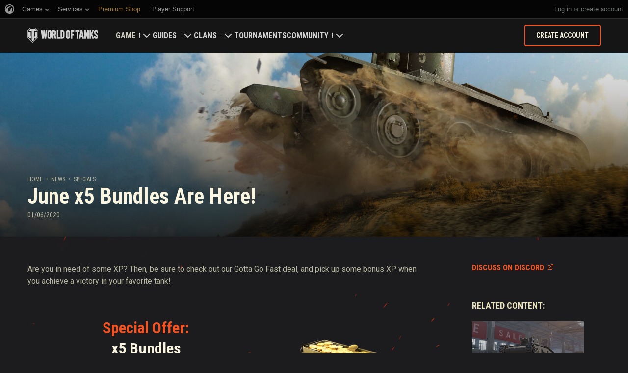

--- FILE ---
content_type: text/plain
request_url: https://worldoftanks.com/geoip/region_widget/?jsoncallback=jQuery224009868715306061238_1768532339322&tpl=popup&calling=challenge&_=1768532339323
body_size: -845
content:
jQuery224009868715306061238_1768532339322({})

--- FILE ---
content_type: application/x-javascript; charset=utf-8
request_url: https://worldoftanks.com/en/news/prevnext/8510/
body_size: -817
content:
{"status": "ok", "data": {"next_newspage": "/en/news/specials/isu-152k-offers-0620/", "prev_newspage": "/en/news/specials/tanks-and-medals-0620/"}}